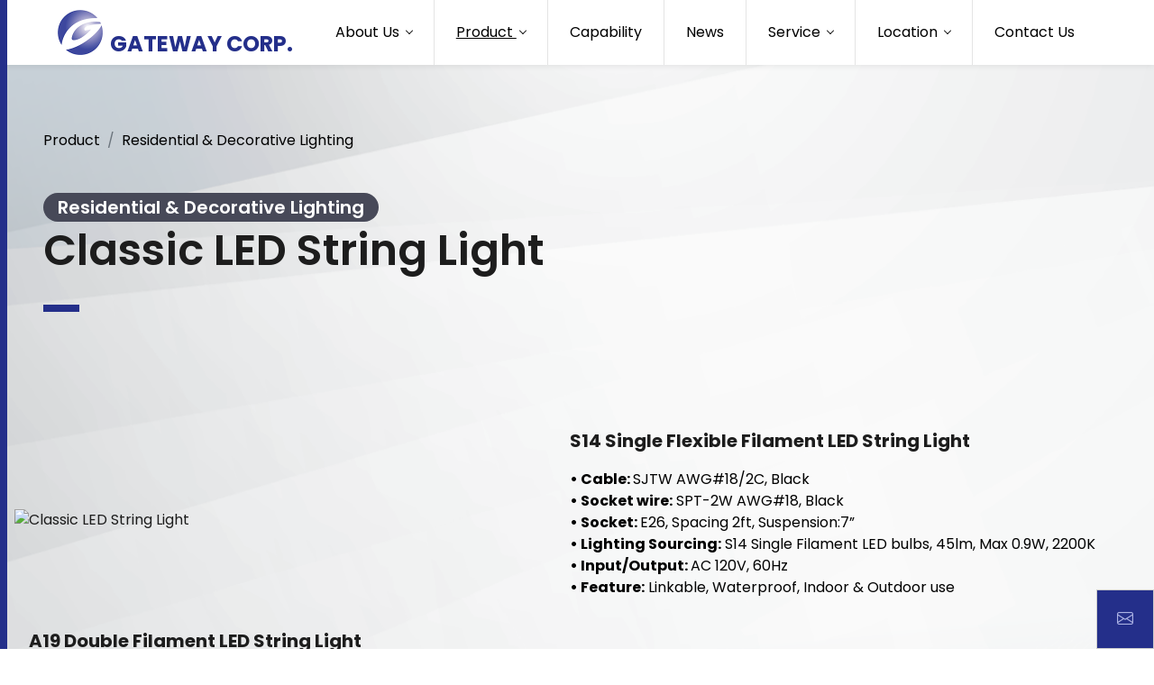

--- FILE ---
content_type: text/html; charset=utf-8
request_url: https://www.gatewaycorp.com/product-detail7_68_0.htm
body_size: 23465
content:


<!DOCTYPE html>
<html lang="en">
<head>

<title>Classic LED String Light ∣ GATEWAY CORP.</title>
<meta charset="utf-8">
<meta http-equiv="X-UA-Compatible" content="IE=edge,chrome=1" >
<meta name="viewport" content="width=device-width, initial-scale=1, height=device-height, maximum-scale=5, user-scalable=0">
<meta name="description" content="Brighten spaces with GATEWAY, your premier string lights company. Designed for quick installation, our products offer flexibility with linkable configurations and optional features. From indoor to outdoor, our quality fixtures suit residential and decorative needs." />
<meta name="keywords" content="LED lighting manufacturer,decorative lighting,residential lighting,outdoor lighting,solar lighting" />
<meta name="robots" content="all" />
<link rel="canonical" href="https://www.gatewaycorp.com/product-detail7_68_0.htm"/>

<meta itemprop="name" content="Classic LED String Light|GATEWAY CORP.">
<meta itemprop="image" content="https://www.gatewaycorp.com/Upload/202304/product_2023040716451809.png">
<meta property="og:site_name" content="Classic LED String Light|GATEWAY CORP." />
<meta property="og:url" content="https://www.gatewaycorp.com/product-detail7_68_0.htm" />
<meta property="og:type" content="article" />
<meta property="og:title" content="Classic LED String Light|GATEWAY CORP." />
<meta property="og:description" content="Brighten spaces with GATEWAY, your premier string lights company. Designed for quick installation, our products offer flexibility with linkable configurations and optional features. From indoor to out" />
<meta property="og:image" content="https://www.gatewaycorp.com/Upload/202304/product_2023040716451809.png" />
<link rel="image_src" type="image/jpeg" href="https://www.gatewaycorp.com/Upload/202304/product_2023040716451809.png" />
<link rel="shortcut icon" href="https://www.gatewaycorp.com/favicon.ico" type="image/x-icon" />

<script type="application/ld+json">
{"@context":"http:\/\/schema.org","@type":"BreadcrumbList","itemListElement":[{"@type":"ListItem","position":"1","name":"Home","item":"https:\/\/www.gatewaycorp.com\/"},{"@type":"ListItem","position":"2","name":"Product","item":"https:\/\/www.gatewaycorp.com\/product.htm"},{"@type":"ListItem","position":"3","name":"Residential &amp; Decorative Lighting","item":"https:\/\/www.gatewaycorp.com\/product7.htm"},{"@type":"ListItem","position":"4","name":"Classic LED String Light","item":"https:\/\/www.gatewaycorp.com\/product-detail7_68_0.htm"}]}</script>
<script type="application/ld+json">
{
  "@context": "https://schema.org",
  "@type": "Store",
  "name": "GATEWAY CORP.",
  "image": "https://www.gatewaycorp.com/images/all/logo.png",
  "url": "https://www.gatewaycorp.com/",
  "telephone": "+886-2-2299-5040",
  "address": {
	"@type": "PostalAddress",
	"streetAddress": "7F-6, No.1, Wu Chuan 1st Road, Hsin Chung Dist., New Taipei City, Taiwan",
	"addressLocality": "",
	"addressRegion": "",
	"postalCode": "",
	"addressCountry": "TW"
  }
}
</script>
<script src="https://www.gatewaycorp.com/js/jquery-3.5.1.min.js"></script>
<!-- 非同步讀取 -->
<script type="text/javascript" src="https://www.gatewaycorp.com/js/lozad.min.js"></script>
<script type="text/javascript">
	const observer = lozad(); // lazy loads elements with default selector as '.lozad'
	observer.observe();
</script>
<script type="text/javascript">
$(function () {
    $("img").addClass("lozad");
})
</script>
<link href="https://www.gatewaycorp.com/js/bootstrap/bootstrap.min.css" rel="stylesheet">
<link href="https://www.gatewaycorp.com/css/style.css?ver=1768870579" rel="stylesheet" charset="utf-8">

<link rel="preconnect" href="https://fonts.googleapis.com">
<link rel="preconnect" href="https://fonts.gstatic.com" crossorigin>
<link href="https://fonts.googleapis.com/css2?family=Poppins:wght@200;300;400;500;600;700&family=Roboto:wght@300;400;500&display=swap" rel="stylesheet">

<script type="text/javascript">//設定cookie path
//document.cookie += "; path=/"; 
document.cookie="PHPSESSID=0q293h2nte5ljsmrrfredop40f;path=/";
</script>

<script src='https://www.google.com/recaptcha/api.js?hl=en'></script>

<!-- Global site tag (gtag.js) - Google Analytics -->
<script async src="https://www.googletagmanager.com/gtag/js?id=G-4VKW230VRC"></script>
<script>
  window.dataLayer = window.dataLayer || [];
  function gtag(){dataLayer.push(arguments);}
  gtag('js', new Date());
 
  gtag('config', 'G-4VKW230VRC');
</script>
<script>
(function(w,d,s,l,i){
	w[l]=w[l]||[];
	w[l].push({'gtm.start':
	new Date().getTime(),event:'gtm.js'});
	var f=d.getElementsByTagName(s)[0],
	j=d.createElement(s),dl=l!='dataLayer'?'&l='+l:'';j.async=true;j.src=
	'https://www.googletagmanager.com/gtm.js?id='+i+dl;f.parentNode.insertBefore(j,f);
	})
(window,document,'script','dataLayer','GTM-P8G7JP2Q');
</script>
</head>

<body  onDragStart='return false' oncontextmenu='return false' onSelectStart='return false'>
<!-- Google Tag Manager (noscript) -->
<noscript><iframe src="https://www.googletagmanager.com/ns.html?id=GTM-P8G7JP2Q"
height="0" width="0" style="display:none;visibility:hidden"></iframe></noscript>
<!-- End Google Tag Manager (noscript) -->


<header class="navbar fixed-top navbar-expand-lg">
	<div class="container-fluid">
		<a class="navbar-brand" href="./" title="GATEWAY CORP."><img src="images/all/logo.png" alt="" class="img-fluid"><p class="txt">GATEWAY CORP.</p></a>
		<button class="navbar-toggler collapsed" type="button" data-toggle="collapse" data-target="#navbarSupportedContent" aria-controls="navbarSupportedContent" aria-expanded="false" aria-label="Toggle navigation">
			<span></span>
		</button>
		<nav class="collapse navbar-collapse" id="navbarSupportedContent">
			<ul class="navbar-nav ml-auto">
				<li class="nav-item dropdown ">
					<a class="nav-link dropdown-toggle" href="#" id="navbarDropdown" role="button" data-toggle="dropdown" aria-haspopup="true" aria-expanded="false" title="About Us">
						About Us					</a>
					<div class="dropdown-menu" aria-labelledby="navbarDropdown">
						<a class="dropdown-item" href="about-1.htm" title="Overview & History">Overview & History</a>
						<a class="dropdown-item" href="about-2.htm" title="Mission, Vision & Value">Mission, Vision & Value</a>
						<a class="dropdown-item" href="about-3.htm" title="Executives">Executives</a>
					</div>
				</li>
				<li class="nav-item dropdown active">
					<a class="nav-link dropdown-toggle" href="#" id="navbarDropdown" role="button" data-toggle="dropdown" aria-haspopup="true" aria-expanded="false" title="Product">
						Product					</a>
                    
                    					<div class="dropdown-menu" aria-labelledby="navbarDropdown">
                    						<a href="product1.htm" title="Molds" class="dropdown-item">
						Molds                        </a>
                    						<a href="product2.htm" title="Custom EVA Molded Foam" class="dropdown-item">
						Custom EVA Molded Foam                        </a>
                    						<a href="product3.htm" title="Ventilation &amp; Ducts Supply" class="dropdown-item">
						Ventilation &amp; Ducts Supply                        </a>
                    						<a href="product4.htm" title="Drinking Faucets &amp; Water Dispensers" class="dropdown-item">
						Drinking Faucets &amp; Water Dispensers                        </a>
                    						<a href="product5.htm" title="Health Care" class="dropdown-item">
						Health Care                        </a>
                    						<a href="product6.htm" title="Rough Plumbing" class="dropdown-item">
						Rough Plumbing                        </a>
                    						<a href="product7.htm" title="Residential &amp; Decorative Lighting" class="dropdown-item">
						Residential &amp; Decorative Lighting                        </a>
                    						<a href="product8.htm" title="Commercial Lighting" class="dropdown-item">
						Commercial Lighting                        </a>
                    					</div>
                                        
				</li>
				<li class="nav-item">
					<a class="nav-link" href="capability.htm" title="Capability">Capability</a>
				</li>
				<li class="nav-item">
					<a class="nav-link" href="news.htm" title="News">News</a>
				</li>
				<li class="nav-item dropdown ">
					<a class="nav-link dropdown-toggle" href="#" id="navbarDropdown" role="button" data-toggle="dropdown" aria-haspopup="true" aria-expanded="false" title="Service">
						Service					</a>
					<div class="dropdown-menu" aria-labelledby="navbarDropdown">
						<a class="dropdown-item" href="service.htm#service01" title="One Stop Service">One Stop Service</a>
						<a class="dropdown-item" href="service.htm#service02" title="Quality & Regulation Compliance">Quality & Regulation Compliance</a>
						<a class="dropdown-item" href="service.htm#service03" title="Warehouse for Consolidation Shipment">Warehouse for Consolidation Shipment</a>
						<a class="dropdown-item" href="service.htm#service04" title="Logistic Management">Logistic Management</a>
					</div>
				</li>
				<li class="nav-item dropdown ">
					<a class="nav-link dropdown-toggle" href="#" id="navbarDropdown" role="button" data-toggle="dropdown" aria-haspopup="true" aria-expanded="false" title="Location">
						Location					</a>
					<div class="dropdown-menu" aria-labelledby="navbarDropdown">
						<a class="dropdown-item" href="location.htm" title="Global Operation">Global Operation</a>
						<a class="dropdown-item" href="location.htm#factoryIntroduction" title="Factory Introduction" onclick="$('.navbar-collapse.show').removeClass('show');$('.navbar-toggler').addClass('collapsed');">Factory Introduction</a>
					</div>
				</li>
				<li class="nav-item">
					<a class="nav-link" href="contact.htm" title="Contact Us">Contact Us</a>
				</li>
			</ul>
		</nav>
	</div>
</header>

<main class="detailbg">
    <section class="wrapper wrapper--headerDetail">
        <div class="container">
            <div class="sortWrap">
                <div class="sortWrap__info">
                    <nav aria-label="breadcrumb">
                        <ol class="breadcrumb">
                            <li class="breadcrumb-item">
                            	<a href="javascript:;" title="Product">Product</a>
                            </li>
                            <li class="breadcrumb-item" aria-current="page">
                            	<a href="javascript:;" title="Residential &amp; Decorative Lighting">Residential &amp; Decorative Lighting</a>
                            </li>
                        </ol>
                    </nav>
                    
                    <h1 class="mjTitle">
                    	<span class="sort">Residential &amp; Decorative Lighting</span>
                        <br>Classic LED String Light                    </h1>
                    
                                        
					
                </div>
                
                                
            </div>
        </div>
    </section>

    <section class="wrapper">
        <div class="container">
            <section class="page-content">
            
				                <article class="tx01 img-left">
                    
                                        <figure>
                    	<img src="Upload/202304/product_2023040716451809.png" alt="Classic LED String Light" class="w-100">
                        
                                                
                    </figure>
                                        
                                        <div class="text">
                        <p><span style="font-size:20px;"><strong>S14 Single Flexible&nbsp;Filament LED String Light&nbsp;</strong></span></p>

<p><span style="color:#000000;"><strong>&bull; Cable: </strong>SJTW AWG#18/2C, Black<br />
<strong>&bull; Socket wire:</strong> SPT-2W AWG#18, Black<br />
<strong>&bull; Socket: </strong>E26, Spacing 2ft, Suspension:7&rdquo;<br />
<strong>&bull; Lighting Sourcing:</strong> S14 Single Filament LED bulbs, 45lm, Max 0.9W, 2200K<br />
<strong>&bull; Input/Output: </strong>AC 120V, 60Hz<br />
<strong>&bull; Feature:</strong> Linkable, Waterproof, Indoor &amp; Outdoor use</span></p>

<div class="table-container"><table style="border-collapse:collapse; width:535px" width="535">
	<colgroup>
		<col style="width:99pt" width="132" />
		<col style="width:302pt" width="403" />
	</colgroup>
</table></div>

<div class="table-container"><table style="border-collapse:collapse; width:336px" width="335">
	<colgroup>
		<col style="width:86pt" width="115" />
		<col style="width:31pt" width="41" />
		<col style="width:40pt" width="53" />
		<col style="width:46pt" width="61" />
		<col style="width:49pt" width="65" />
	</colgroup>
</table></div>

<div class="table-container"><table style="border-collapse:collapse;width:400px;" width="494">
	<colgroup>
		<col style="width:86pt" width="115" />
		<col style="width:31pt" width="41" />
		<col style="width:119pt" width="159" />
		<col style="width:40pt" width="53" />
		<col style="width:46pt" width="61" />
		<col style="width:49pt" width="65" />
	</colgroup>
</table></div>

<div class="table-container"><table style="border-collapse:collapse; width:680px" width="678">
	<colgroup>
		<col style="width:108pt" width="144" />
		<col style="width:64pt" width="85" />
		<col style="width:146pt" width="194" />
		<col span="3" style="width:64pt" width="85" />
	</colgroup>
</table></div>
                    </div>
                                        
                </article>
                                <article class="tx01 img-right">
                    
                                        <figure>
                    	<img src="Upload/202304/product_2023040716480310.png" alt="Classic LED String Light" class="w-100">
                        
                                                
                    </figure>
                                        
                                        <div class="text">
                        <p><span style="font-size:20px;"><strong>A19 Double&nbsp;Filament LED String Light</strong></span></p>

<p><strong>&bull; Cable: </strong>SJTW AWG#18/2C, Black<br />
<strong>&bull; Socket wire:</strong> SPT-2W AWG#18, Black<br />
<strong>&bull; Socket:</strong> E26, Spacing 2ft, Suspension<br />
<strong>&bull; Lighting Sourcing:</strong> A19 Double Filament LED bulbs, plastic, 60lm, Max 0.9W / Bulbs<br />
<strong>&bull; Input/Output:</strong> AC 120V, 60Hz<br />
<strong>&bull; Feature:</strong> Linkable, Waterproof, Indoor &amp; Outdoor use</p>

<p>&nbsp;</p>

<div class="table-container"><table style="border-collapse:collapse;width:400px;" width="494">
	<colgroup>
		<col style="width:86pt" width="115" />
		<col style="width:31pt" width="41" />
		<col style="width:119pt" width="159" />
		<col style="width:40pt" width="53" />
		<col style="width:46pt" width="61" />
		<col style="width:49pt" width="65" />
	</colgroup>
</table></div>
                    </div>
                                        
                </article>
                                            
                
            </section>
        </div>
    </section>
    
    <div class="btnWrap">
    	<a href="product7.htm" class="btnStyle btnStyle--sub" title="Back">Back</a>
    </div>
    
</main>
<footer>
	<div class="container">
		<div class="footerBlock">
			<div class="footerBlock__box footerBlock__box--left">
				<div class="footerBrand">
					<img src="images/all/logo.png" alt="" class="img-fluid"><p class="txt">GATEWAY CORP.</p>
				</div>
				<ul class="footerInfo">
					<li>
                    	<p class="footerInfo__link">
						<i class="bi bi-geo-alt"></i><span>7F-6, No.1, Wu Chuan 1st Road, Hsin Chung Dist., New Taipei City, Taiwan</span>
						</p>
					</li>
					<li><a href="tel:+886-2-2299-5040" class="footerInfo__link" title="TEL : +886-2-2299-5040">
						<i class="bi bi-telephone-fill"></i><span>TEL : +886-2-2299-5040</span>
						</a>
					</li>
					<li><a href="javascript:;" class="footerInfo__link" title="FAX : +886-2-2299-5020">
						<i class="bi bi-printer"></i><span>FAX : +886-2-2299-5020</span>
						</a>
					</li>
					<li><a href="mailto:gateway@gatewaycorp.com" class="footerInfo__link" title="gateway@gatewaycorp.com">
						<i class="bi bi-envelope"></i><span>E-MAIL : gateway@gatewaycorp.com</span>
						</a>
					</li>
				</ul>
				
			</div>
			<div class="footerBlock__box footerBlock__box--right">
				<ul class="footerMenu">
					<li><a class="nav-link" href="about-1.htm" title="About Us">About Us</a></li>
					<li><a class="nav-link" href="./" title="Product">Product</a></li>
					<li><a class="nav-link" href="capability.htm" title="Capability">Capability</a></li>
					<li><a class="nav-link" href="news.htm" title="News">News</a></li>
					<li><a class="nav-link" href="service.htm" title="Service">Service</a></li>
					<li><a class="nav-link" href="location.htm" title="Location">Location</a></li>
					<li><a class="nav-link" href="contact.htm" title="Contact Us">Contact Us</a></li>
				</ul>

				<div class="footerBottom">
					<ul class="mediaGroup">
                    							<li><a href="https://www.facebook.com/Gateway-Corp-440246833391645" title="facebook" target="_blank"><img src="images/all/fb.png" alt="facebook" class="img-fluid"></a></li>
                        						
						                        <li><a href="https://www.instagram.com/accounts/login/?next=/gatewaycorptw/" title="instagram" target="_blank"><img src="images/all/ig.png" alt="instagram" class="img-fluid"></a></li>
                                                
												<li><a href="https://www.linkedin.com/company/gatewaycorp/" title="linkedin" target="_blank"><img src="images/all/in.png" alt="linkedin" class="img-fluid"></a></li>
                        					</ul>
					<div class="copyright">© 2022 GATEWAY CORP. All Rights Reserved.</div>
				</div>
			</div>
		</div>
	</div>
</footer>
<ul class="callCenter">
	<li><div class="link" id="goTop">↑</div></li>
	<li><a href="contact.htm" class="link" title="Contact Us"><i class="bi bi-envelope"></i></a></li>
</ul>

<!-- 以下為IE/舊版edge瀏覽器使用時，導流至其他瀏覽器的視窗 -->
<div class="warning" style="opacity:0">
	<div class="off">關閉 <i class="bi bi-x"></i></div>
	<article>
		<div class="warning-item use-tool">
			<p>建議您使用以下瀏覽器觀看本網站，<br>以獲得最佳瀏覽效果。</p>
			<b class="use-tool-sm">要下載瀏覽器，請直接點擊以下:</b>
			<ul>
				<li>
					<a href="https://www.microsoft.com/zh-tw/edge" title="Microsoft Edge" target="_blank" rel="noopener noreferrer" class="clearfix">
						<figure>
							<img src="images/all/Microsoft_Edge.png" class="img-fluid" alt="Microsoft Edge">
						</figure>
						<span>Microsoft Edge</span>
					</a>
				</li>
				<li>
					<a href="https://www.google.com/intl/zh-TW/chrome/" title="Google Chrome" target="_blank" rel="noopener noreferrer" class="clearfix">
						<figure>
							<img src="images/all/Chrome.png" class="img-fluid" alt="Google Chrome">
						</figure>
						<span>Google Chrome</span>
					</a>
				</li>
				<li>
					<a href="https://www.mozilla.org/zh-TW/firefox/new/" title="Firefox" target="_blank" rel="noopener noreferrer" class="clearfix">
						<figure>
							<img src="images/all/firefox.png" class="img-fluid" alt="Google Chrome">
						</figure>
						<span>Firefox</span>
					</a>
				</li>
			</ul>	
		</div>	
	</article>
</div>
<script>
  $(document).ready(function(){
    $(".off").click(function(){
      $(".warning").css('display','none')
    });
  });
</script>

<!-- <div id="cursor"><span></span></div> -->
<!-- <script type="text/javascript">
  //滑鼠聚焦樣式
  const blobCursor = (() => {  
    const CURSOR = document.querySelector('#cursor');
    const LINKS = document.querySelectorAll('a,button');
    const setCursorPos = (e) => {
      const { pageX: posX, pageY: posY } = e;
      CURSOR.style.top = `${posY - (CURSOR.offsetHeight) }px`;
      CURSOR.style.left = `${posX - (CURSOR.offsetWidth) }px`;
    };
    document.addEventListener('mousemove', setCursorPos);

    const setCursorHover = () => CURSOR.classList.add("on");
    const removeCursorHover = () => CURSOR.classList.remove("on");
    LINKS.forEach(link => link.addEventListener('mouseover', setCursorHover));
    LINKS.forEach(link => link.addEventListener('mouseleave', removeCursorHover));
    
  })();  
</script> --><script src="https://www.gatewaycorp.com/js/bootstrap/bootstrap.min.js"></script>
<script src="https://www.gatewaycorp.com/js/script.js"></script>

<link href="https://www.gatewaycorp.com/css/bootstrap-icons.css" rel="stylesheet">
<!--slick.js-->
<link rel="stylesheet" href="https://www.gatewaycorp.com/js/slick/slick.css">
<link rel="stylesheet" href="https://www.gatewaycorp.com/js/slick/slick-theme.css">
<script src="https://www.gatewaycorp.com/js/slick/slick.min.js"></script>

<link rel="stylesheet" href="https://www.gatewaycorp.com/js/lightbox/lightbox.css">
<script src="https://www.gatewaycorp.com/js/lightbox/lightbox.min.js"></script>

<link href="https://www.gatewaycorp.com/js/wow/animate.css" rel="stylesheet">
<script src="https://www.gatewaycorp.com/js/wow/wow.min.js"></script>
<script>
if (!(/msie [6|7|8|9]/i.test(navigator.userAgent))){
new WOW().init();
};
</script>


<script type="text/javascript">

  //判斷瀏覽器是否為IE包含 Edge，並跳出提示窗
  function DetectIsIE() {
    var ua = window.navigator.userAgent;

    var msie = ua.indexOf('MSIE ');
    if (msie > 0) {
      // 回傳版本 <=10 的版本
      return parseInt(ua.substring(msie + 5, ua.indexOf('.', msie)), 10);
    }

    var trident = ua.indexOf('Trident/');
    if (trident > 0) {
      // 回傳版本 >=11 的版本
      var rv = ua.indexOf('rv:');
      return parseInt(ua.substring(rv + 3, ua.indexOf('.', rv)), 10);
    }

	//舊版Edge判斷(會有 Edge/ )
    var edge = ua.indexOf('Edge/');		
    if (edge > 0) {
      // 判斷Edge
      return parseInt(ua.substring(edge + 5, ua.indexOf('.', edge)), 10);
    }
	
	//新版Edge判斷(會有 Edg/ )
    var Edg = ua.indexOf('Edg/');		
    if (Edg > 0) {
      return false;
    }

    // other browser
    return false;
  }

  var q = DetectIsIE();

  if (q != false) {
    //是IE 包含 Edge
    $(function() {
      $('.warning').css('display', 'block')
      $('.warning').css('opacity', '1')
      $('.navbar-brand').addClass('IElogo')
    });
  } else {
    //不是IE
    $(function() {
      $('.warning').css('display', 'none')
    });
  }
</script>
<script>
$('.casePicture__picture').slick({
	slidesToShow: 1,
	slidesToScroll: 1,
	arrows: false,
	// autoplay: true,
	// autoplaySpeed: 2000,
	speed: 500,
	fade: true,
	cssEase: 'linear',
	asNavFor: '.casePicture__gather'

});
$('.casePicture__gather').slick({
	slidesToShow: 5,
	slidesToScroll: 1,
	asNavFor: '.casePicture__picture',
	dots: false,
	arrows: false,
	focusOnSelect: true,
	infinite: true,
	responsive: [{
		breakpoint: 768,
		settings: {
			slidesToShow: 3,
			slidesToScroll: 1
		}
	}]
});
</script> 
<script>
$(function () {
	if ($('.casePicture__gather .pictureBox').length == 1) {
		$('.casePicture__gather').hide();
	}
})
</script>
</body>
</html>

--- FILE ---
content_type: text/css
request_url: https://www.gatewaycorp.com/css/style.css?ver=1768870579
body_size: 48264
content:
@charset "utf-8";

/* CSS Document */
body{position:relative;font-family:'Poppins',sans-serif;font-size: 16px;line-height:1.5;color:#1d1d1d;padding-top: 80px;font-weight: 400;}
a{color:#000;text-decoration:none;}
a:hover{color:#777;}
*{ backface-visibility: hidden; -wetkit-backface-visibility: hidden;}
a,*::before,*::after{-o-transition:all .3s linear;-webkit-transition:all .3s linear;-moz-transition:all .3s linear;transition:all .3s linear}

/*---------------------- 基礎設定 ----------------------*/
/*反白設定
::selection { background: #666; color: #FFF; }
::-moz-selection { background: #666; color: #FFF; }
*/
.alert_line{border-color: #d40023;}
.red{color: #d40023;}
.posDot{position: relative;}
.posDot__dot{position: absolute;top: -120px;}
figure {margin-bottom: calc(var(--bs-gutter-x));}
/* 右下快捷 */
.callCenter{z-index: 9;list-style-type: none;margin: 0;padding: 0;position:fixed;bottom: 0;right: 0;width: 4rem;border:solid 1px #ccc;}
.callCenter li{}
.callCenter .link{display: block;height: 4rem;line-height: 4rem;text-align:center;color: #acb3e4;background: #242f8a;/* background: #e77a1a; */font-size: 18px;}
#goTop{display:none;cursor:pointer;border-bottom:solid 1px #ccc;color: #ccc;background: #343a40;}
.callCenter .link:hover,#goTop:hover{background: #242f8a;color:#FFF}

/* 滑鼠游標 */
/* #cursor{display: none;} */

/*按鈕*/
.btnWrap { margin:2rem 0; text-align:center; }
.btnStyle{position: relative;z-index:1;display: inline-block;min-width: 150px;padding: .75rem 2rem;background: #242f8a;color: #fff;text-align: center;border:none;border-radius: 0;overflow: hidden;}
.btnStyle::after{content:'';z-index:-1;position:absolute;bottom:0;right:0;width:0;height:100%;background: #acb3e4;background: #e77a1a;-webkit-transition:all 1s cubic-bezier(0.165,0.84,0.44,1);-moz-transition:all 1s cubic-bezier(0.165,0.84,0.44,1);-o-transition:all 1s cubic-bezier(0.165,0.84,0.44,1);-ms-transition:all 1s cubic-bezier(0.165,0.84,0.44,1);transition:all 1s cubic-bezier(0.165,0.84,0.44,1);}
.btnStyle:hover{color:#fff}
.btnStyle:hover::after{left:0;width:100%}
.btnStyle--sub{background: #fff;color: #121212;border:solid 1px #121212}
.btnStyle--sub::after{background: #242f8a;color:#fff;}
.btnStyle--sub:hover{border-color:#242f8a}
.btnStyle--sub2{min-width: inherit;background: #e77a1a;padding: .25rem 1.5rem;border-radius: 3em;color: #fff;text-transform: uppercase;font-size: .9rem;}
.btnStyle--sub2::after{background:#c45d01}
@media screen and (max-width: 640px) {
#goTop{width:100%;left:0;right:0;bottom:0;border:0;border-top:1px solid #eee}
}

/*RWD編輯器表格(X捲軸)*/
.table-container{/* display:inline-block; *//* vertical-align: top; */}
.table-container td,.table-container th{min-width:100px;padding:.5rem;border:1px solid #ccc;white-space:inherit}
.table-container th{background: #e8eaf0;}
.table-container p{margin-bottom:0}
.table-container p+p{margin-top:.5rem}
@media screen and (max-width: 768px) {
.table-container{width:100%;overflow-y:auto;_overflow:auto;margin:0 0 1em}
}
/*IE瀏覽器*/
.warning{width:100%;color:#fff;text-align: center;max-width: 1500px;padding: 60px 50px 50px;position:fixed;left:50%;transform: translate(-50%, -50%);top: 50%;background-color: #283d86;box-shadow:0 0 15px rgba(51,51,51,.5);border-radius:3px;z-index:9999999999;-o-transition:all .3s linear;-webkit-transition:all .3s linear;-moz-transition:all .3s linear;transition:all .3s linear;}
.off{cursor: pointer;position:absolute;right: 10px;top: 10px;border: 1px solid #eee;padding: 3px 5px 3px 10px;}
.off:hover{background-color:#fff;color:#1d1d1d;}

.warning-item p{font-size: 25px;font-weight: 600;margin-bottom: 30px;}
.use-tool ul{padding-left:0;list-style:none}
.use-tool ul li{display:inline-block;margin: 0 5px;}
.use-tool ul a{display:block;background: #fff;padding: 7px 10px;border-radius: 60px;}
.use-tool-sm{margin-bottom: 10px;display: block;text-align: center;}
.use-tool figure{width: 30px;float:left;margin-right: 5px;margin-bottom: 0;}
.use-tool span{float:right;margin-top: 2px;font-weight: 600;}
/*---------------------- 頁面開始 ----------------------*/

/*全頁佈局*/
.wrapper {position:relative;padding: 2rem 0 2rem;}
.wrapper--header{padding: 0;}
/* .wrapper--headerDetail{background: url(../images/all/bg.png)center/cover;} */
.detailbg{background: url(../images/about/bg-top.png)no-repeat center top/cover;padding-bottom: 2rem;}
.container-fluid{padding-left: 4rem;padding-right: 4rem;}
.container{max-width:1300px}
.main{}
/* 標題 */
.mjTitle{margin-bottom: 2rem;font-weight: 600;font-size: 3rem;}
.mjTitle::after{content:'';display:block;width:2.5rem;height:.5rem;margin: 2rem 0;background:#242f8a;/* background: #e77a1a; */}
.mjTitle .sort{display:inline-block;font-size:1.25rem;background: #474958;color: #fff;padding: .25rem 1rem;border-radius: 3em;}
.text-center.mjTitle::after{margin-left:auto;margin-right:auto}
.subTitle{
    font-size: 1.75rem;
	position: relative;
	margin-top: 2rem;
    margin-bottom: 1rem;
    padding-left: 1.5rem;
}
.subTitle::before,.subTitle::after{content:'';width: .5rem;height: .75em;position:absolute;left:0;top: 50%;transform: translate(0,-25%);}
.subTitle::before{background: #232c6f;transform: translate(0,-75%);}
.subTitle::after{background: #e77a1a;}
.detailHeader{display: flex;justify-content: space-between;align-items: center;width:100%;padding-bottom: 1rem;margin-bottom: 1rem;border-bottom: solid 1px #242f8a;}
.detailHeader .tt{width: calc(100% - 130px);margin-bottom: 0;color:#242f8a;font-weight: 600;font-size: 1.5rem;}
.detailHeader time{width: 130px;padding-left: 1rem;font-weight: 300;color:#242f8a;font-size:1.25rem;border-left: solid 1px #242f8a;}


/* banner */
.banner{position: relative;overflow: hidden;}
.banner .slick-dotted.slick-slider{margin-bottom:0}
.banner .slick-dots{/* position: static; */bottom: 0;padding: .5rem 4rem .5rem 0;}
.banner__item{position: relative;}
.banner__item img{width: 100%;}
.bnInnerInfo{position: absolute;z-index: 1;width: 100%;bottom: 10%;left: 0;/* right: 0; */max-width: 900px;/* margin: auto; */padding: 0 4rem;/* transform: translateY(-50%); */}
.bnInnerInfo .mj{display: inline-block;font-weight: 700;transition: all .5s ease-in-out;transition-delay: 250ms;opacity:0;filter: blur(.5em);transform: translateX(50%);}
.bnInnerInfo .mj .sm{font-size: 2rem;position: relative;display: inline-block;margin-bottom: 0;padding: 2px 1rem 2px;color: #fff;background: #9ea5dd;background: #acb3e4;border-radius: 3rem;}
.bnInnerInfo .mj .big{position:relative;display:inline-block;font-size: clamp(1rem,6vw,4rem);color: #fff;text-shadow: 0 .25rem .5rem rgba(0,0,0,.75);}
.bnInnerInfo .sub{font-size: 1.25rem;font-weight: 700;transition: all .5s ease-in-out;transition-delay: 300ms;opacity:0;transform:translateY(100%);}
.banner__item.slick-active .bnInnerInfo .mj{opacity:1;filter: blur(0);transform: translateX(0);}
.banner__item.slick-active .bnInnerInfo .sub{opacity:1;transform:translateY(0)}
.bnInnerInfo--right{left:inherit;right:0;text-align:right}

/*banner-animation*/
.bnAni__zone{pointer-events: none;position:absolute;top:0;left:0;width:100%;height:100%}
.square{
      position:
      absolute;
      width:10px;
      height:10px;
      background: #242f8a;
      display:
      block;
      -webkit-clip-path: polygon(
      0% 100%,
      50%  0%,
      100% 100%,
      100% 100%,
      100% 100%,
      100% 100%,
      100% 100%,
      100% 100%
    );
}
.square01{top:10%;left:10%;animation: loadingG 55s cubic-bezier(0.17, 0.37, 0.43, 0.67) infinite;background: #c7cae0;width: 32px;height: 32px;}
.square02{top:40%;left:30%;width: 1rem;height: 1rem;animation: loadingGleft 35s cubic-bezier(0.4, 0, 1, 1) infinite;background: #f9e4d2;}
.square03{top:60%;left:50%;animation: loadingGleft 65s cubic-bezier(0.4, 0, 1, 1) infinite;}
.square04{bottom:20%;left:10%;width:20px;height:.5rem;animation: loadingG 45s cubic-bezier(0.17, 0.37, 0.43, 0.67) infinite;}
.square05{bottom:25%;right:5%;width:1rem;height:1rem;animation: loadingGleft 85s cubic-bezier(0.4, 0, 1, 1) infinite;background: #ffdbbc;}
.square06{bottom:45%;right:8%;width: .5rem;height: .5rem;animation: loadingGleft 45s cubic-bezier(0.4, 0, 1, 1) infinite;background: #ffdbbc;}
.square07{bottom: 17%;right:12%;width: .5rem;height: .5rem;animation: loadingG 65s cubic-bezier(0.4, 0, 1, 1) infinite;background: #7bb1f3;}
.rectangle{position:absolute;width: 30px;height: .5rem;background: #c9efff;background: #f9e4d2;}
.rectangle01{top: 69%;left: 37%;animation: loadingJ 60s ease-in-out infinite;animation: loadingleft 60s ease-out infinite;}
.rectangle02{top: 50%;left: 50%;width:40px;height:.5rem;animation: loadingleft 80s cubic-bezier(0.17, 0.37, 0.43, 0.67) infinite;}
.rectangle03{bottom:10%;left:20%;width:50px;height: .5rem;animation: loadingJ 40s cubic-bezier(0.17, 0.37, 0.43, 0.67) infinite;background: #f9e4d2;}
.rectangle04{top:20%;right:10%;width: 60px;height: .5rem;animation: loadingleft 75s cubic-bezier(0.17, 0.37, 0.43, 0.67) infinite;}
.rectangle05{bottom:5%;right: 10%;width: 65px;height: .5rem;animation: loadingJ 60s ease-out infinite;}
.rectangle06{bottom:5%;left: 15%;width: 25px;height: .5rem;animation: loadingleft 60s ease-out infinite;}
.rectangle07{top: 25%;left: 5%;animation: loadingJ 60s ease-out infinite;}
@keyframes loadingGleft {
  0% {
    transform: translate(0, 0) ;
	  -webkit-clip-path:polygon(
		    0% 100%,
		    50%  0%,
		    100% 100%,
		    100% 100%,
		    100% 100%,
		    100% 100%,
		    100% 100%,
		    100% 100%
);
  }
  50% {
    transform: translate(-370px, 10%) ;
	opacity:0;
	  -webkit-clip-path:polygon(
		    19.14% 100%,
		    0% 38.31%,
		    50% 0%,
		    100% 38.31%,
		    80.86% 100%,
		    80.86% 100%,
		    80.86% 100%,
		    80.86% 100%
		    );
  }
  100% {
    transform: translate(0, 5%) ;
	  -webkit-clip-path:polygon(
		    0% 100%,
		    50%  0%,
		    100% 100%,
		    100% 100%,
		    100% 100%,
		    100% 100%,
		    100% 100%,
		    100% 100%
);
  }
}
@keyframes loadingG {
  0% {
    transform: translate(0, 0);
	-webkit-clip-path:polygon(
		    0% 100%,
		    50%  0%,
		    100% 100%,
		    100% 100%,
		    100% 100%,
		    100% 100%,
		    100% 100%,
		    100% 100%
);
  }
  50% {
    transform: translate(370px, -10%);
	-webkit-clip-path:polygon(
		    19.14% 100%,
		    0% 38.31%,
		    50% 0%,
		    100% 38.31%,
		    80.86% 100%,
		    80.86% 100%,
		    80.86% 100%,
		    80.86% 100%
		    );
  }
  100% {
    transform: translate(0, -5%);
	-webkit-clip-path:polygon(
		    0% 100%,
		    50%  0%,
		    100% 100%,
		    100% 100%,
		    100% 100%,
		    100% 100%,
		    100% 100%,
		    100% 100%
		    );
  }
}
@keyframes loadingleft {
  0%,100% {transform: translate(0, 0);}
  50% {transform: translate(-280px, 5%);background-color: #e28838;}

}
@keyframes loadingJ {
  0%,100% {transform: translate(0, 0);}
  50% {transform: translate(280px, -5%);background-color:#1face6;}
}
.pgBanner{position:relative;padding: 5rem 0 10rem;clip-path: polygon(0 0, 100% 0, 100% 80%, 70% 100%, 0 80%);background-size: cover;background-position: center;/* text-align: center; */text-shadow: 0 0.25em 1em rgb(0 0 0 / 50%);}
.pgBanner::before{content:'';position:absolute;left:0;bottom:0;width:100%;height: 50%;background: #242f8a;opacity:.5;clip-path: polygon(40% 50%, 75% 70%, 100% 0%, 100% 100%, 0 100%, 0 70%);}
.pgBanner .breadcrumb, .pgBanner .breadcrumb a,.pgBanner .breadcrumb-item+.breadcrumb-item::before{color:#fff}
.pgBannerTitle,.pgBannerSubTitle{color:#fff}
.pgBannerTitle{margin-bottom: 0;font-size: clamp(3rem,6vw,4rem);font-weight: 700;}
.pgBannerSubTitle{margin-bottom: 0;font-size: clamp(1.5rem,6vw,2.5rem);}
.pgBannerSubTitle::after{content:'';display: block;width:3rem;height:.5rem;width: 2.5rem;height: 0.5rem;margin: 2rem 0;background: #242f8a;}

/* 麵包屑 */
.breadcrumb{padding-left: 0;padding-right: 0;background: transparent;}
.breadcrumb--right{justify-content: flex-end;}

/*footer*/
footer{position:relative;background: #232c6f;padding: 3rem 0 2rem;font-size: .95rem;overflow:hidden;font-weight: 300;overflow: hidden;}
footer ul{list-style-type:none;margin:0;padding:0}
footer,footer a{color: #d4d9ea;}
footer a:hover{color: #d4d9ea;}
.footerBlock__box--right{display:flex;flex-wrap:wrap;flex-direction:column;width: 100%;padding-top: .5rem;}
.footerBrand{display: flex;align-items: flex-end;margin-bottom:1rem;margin-right: 1rem;padding:0;font-size:1.75rem;font-weight:300;text-transform:uppercase;}
.footerBrand img{max-width:70px}
.footerBrand .txt{font-size: 1.75rem;font-weight: 700;margin-left: 1rem;margin-bottom: 0;line-height: 1;}
.footerBrand path{fill:#fff}
.footerInfo{margin-bottom:1rem;padding: 0 0 0 1.25rem;}
.footerInfo li{margin-bottom:.5rem}
.footerInfo__link{display:flex;}
.footerInfo__link i{width: 1.5rem;height: 1.5rem;line-height: 1.5rem;background: #d4d9ea;display: inline-block;text-align:center;color: #232c6f;border-radius:100%;font-size: .9rem;}
.footerInfo__link span{width:calc(100% - 1.5rem);padding-left:1rem}

.footerShare{display:inline-block}
.footerShare li{display:inline-block;font-size:1.25rem}
.footerShare li+li{margin-left:1rem}
.footerShare__link{color: #82a4cf;}
.footerShare__link:hover{color: #bcd9fd;}
.footerMenu{display:flex;flex-wrap:wrap;margin: .5rem 0 1rem;}
.footerMenu::after{content:'';display:block;width: 100%;height:1px;background: #d4d9ea;margin:1rem auto 0}
.footerMenu li{display:inline-block}
.footerMenu .nav-link{margin-bottom: 0;padding: .25rem;}
.footerMenu .subLink{display:block;margin-left: 1rem;padding: .25rem 1rem;border-left: solid 1px #acb3e4;}
.footerBottom{margin-top: auto;}
.mediaGroup{list-style-type: none;margin: 0 0 0 auto;padding: 0 .5rem;display: flex;justify-content: flex-end;}
.mediaGroup a{display: block;padding: 1rem .5rem;font-size: 1.5rem;}
.mediaGroup a:hover{opacity:.5}
.mediaGroup .bi-facebook{color: #365899;}
.mediaGroup .bi-instagram{background: linear-gradient(227deg, #B900B4 0%, #F50000 100%);-webkit-background-clip: text;color: transparent;-webkit-box-decoration-break: clone;}
.mediaGroup .bi-linkedin{color: #0073b1;}
.copyright{display:inline-block;margin-right:1rem;font-size: .9rem;}

/* 選單 */
.navbar-toggler{position: relative;z-index: 9999999;display:inline-block;padding:2rem 1rem;border:none;vertical-align:top;background:transparent;outline:none;}
.navbar-toggler span{display:block;position:relative;width:2.5rem;height:.5rem}
.navbar-toggler span:before,.navbar-toggler span:after{content:'';position:absolute;left:0;height:1px;width:100%;background: #242f8a;transition:all .3s cubic-bezier(0.165,0.84,0.44,1)}
.navbar-toggler span:before{top:0}
.navbar-toggler span:after{bottom:0}
.navbar-toggler:not(.collapsed) span:before, .navbar-toggler:not(.collapsed) span:after{/* background:#fff; */}
.navbar-toggler:not(.collapsed) span:before{transform:rotate(45deg);top: 50%;}
.navbar-toggler:not(.collapsed) span:after{transform:rotate(-45deg);bottom: 50%;}
.navbar{padding: 0;background:#fff;box-shadow: 0 0 .5rem rgba(0,0,0,.1);}
.navbar::after{content:'';display:block;position:fixed;left:0;top:0;bottom:0;width:.5rem;background: #242f8a;}
.navbar-brand{display: flex;align-items: flex-end;}
.navbar-brand img{max-width: 50px;}
.navbar-brand .txt{margin-left: .5rem;margin-bottom: 0;color: #242f8a;font-size: 1.5rem;font-weight: 700;text-transform: uppercase;line-height: 1;}
.navbar-expand-lg .navbar-nav .nav-link{padding: 1.5rem;font-size: 1rem;font-weight: 400;}
.nav-item .nav-link{}
.nav-item.active .nav-link{text-decoration: underline;}
.nav-item+.nav-item{border-left: solid 1px #E4E4E4;}
.dropdown-item{padding: 0.75rem 1rem;}
.dropdown-item:hover{background:inherit}
.dropdown-toggle::after{content:'';display:inline-block;width:6px;height:6px;border:solid 1px #000;border-left:none;border-top:none;margin-left:.255em;vertical-align:.255em;-ms-transform:rotate(45deg);-webkit-transform:rotate(45deg);transform:rotate(45deg)}

/* 首頁 */
.ixBlock{padding-top: 2rem;padding-bottom: 2rem;}
.ixBlock--product{}
/* .videoBox{position: relative;}
.videoBox:after {
    position: absolute;
    content: "";
    z-index: -1;
    background-image: url(../images/all/dotted.png);
    background-size: 85%;
    bottom: -2rem;
    right: -2rem;
    width: 20%;
    height: 80%;
} */
.ixBlock--news{background: url(../images/all/bg.png)center/cover;}
.innerBox{display:flex;flex-wrap: wrap;}
.innerBox__left{width: 25%;}
.innerBox__left .txt{margin-bottom: 2rem;font-size:1.25rem}
.innerBox__right{width: 75%;border-left: solid 1px #e4e4e4;padding-left: 2rem;}

.ixBlock--3 .mediaGroup{justify-content: flex-start;padding: 0;}
.ixBlock--3 .mediaGroup a{color: #242f8a;font-size: 2rem;}

/* 產品大類 */
.sortWrap{display:flex;align-items:flex-start;flex-wrap:wrap;flex-direction:row-reverse;background: #f5f5f5;}
.sortWrap--noBg{background:transparent}
.sortWrap--noBg .sortWrap__info{padding-bottom:0}
.sortWrap__pic{width:50%;position:sticky;top:5rem}
.sortWrap__info{width:50%;padding: 2rem;}
.sortWrap__info:only-child{width:100%}
.sortWrap__info__briefly{margin-bottom: 1rem;font-size:1.75rem;color: #242f8a;}
.slick--proSort.slick-dotted.slick-slider{margin-bottom:0;padding: 0 2rem;}
.slick--proSort .slick-dots{position:relative;bottom:0;margin-top:1rem}
.slick--proSort .slick-list{border:solid 1px #ccc;background:#f5f5f5}
.slick--proSort .slick-track{display:flex}
.slick--proSort .slick-prev,.slick--proSort .slick-next{width:auto;height:auto}
.slick--proSort .slick-prev{left:0;}
.slick--proSort .slick-next{right:0;}
.slick--proSort .slick-prev:before,.slick--proSort .slick-next:before{content:'';opacity:1;display:block;color:#333;width:2rem;height:2rem;transform:translateY(-50%)}
.slick--proSort .slick-prev:before{width:0;height:0;border-style:solid;border-width:15px 20px 15px 0;border-color:transparent #232c6f transparent transparent}
.slick--proSort .slick-next:before{width:0;height:0;border-style:solid;border-width:15px 0 15px 20px;border-color:transparent transparent transparent #232c6f}
.slick--proSort .slick-prev:hover:before{border-color:transparent #e77a1a transparent transparent}
.slick--proSort .slick-next:hover:before{border-color:transparent transparent transparent #e77a1a}
.slick--proSort .proSortBox{height:auto;border-left:solid 1px #ccc;border-right:solid 1px #ccc;margin-left:-1px;background:#fff}
.proSortBox{padding:1rem}
.proSortBox__body{display:block;height:100%}
.proSortBox__body .infoBox{height:100%;padding:.5rem}
.proSortBox__body .infoBox__mj{font-size:18px;text-align: center;}
.proSortBox__body .infoBox:only-child{display:flex;align-items:center;background:#f5f5f5}


/* 頁碼 */
.pagination { display: flex; flex-wrap: wrap; -webkit-box-pack: center; justify-content: center; margin: 2rem 0px; }
.pagination__list { display: flex; flex-wrap: wrap; -webkit-box-pack: center; justify-content: center; list-style: none; padding: 0px; margin: 0px; order: 2;}
.pagination__list li { padding: 0px 0.25rem; }
.pagination__list span[aria-current="page"] {background: #cad8e8;background: #e9ecf0;color: #173459;}
.pagination__control.prev { order: 1; }
.pagination__control.next { order: 3; }
.pagination a, .pagination__list span { display: inline-block; min-width: 40px; height: 40px; padding: 0px 0.75rem; text-align: center; text-transform: uppercase; word-spacing: 0.5rem; border-radius: 3rem; color: #2a3b4a; font-size: 0.9rem; line-height: 40px; }

/* 產品底層 */
.wrapper--headerDetail .sortWrap{
    background: transparent;
}
.casePicture {overflow: hidden;margin: 0;overflow: hidden;}
.casePicture__gather {margin: .5rem -.5rem 0;}
.casePicture__gather .swiper-slide { padding: 0.5rem 0.5rem 0px; }
.casePicture__gather .pictureBox {padding: .5rem;opacity:.5}
.casePicture__gather .pictureBox.slick-current{opacity:1}
.pictureBox img { max-width: 100%; width: 100%;}
.pictureBox__bg{display: block;}
.pictureBox__bg img{opacity:0;}
.editBox h1,.editBox h2,.editBox h3,.editBox h4,.editBox h5{color:#1f91d0;color: #242f8a;}

/* 圖文 */
.pageContent{}
.pageContent table { max-width:100%;width: 100%;}
.tx01 {/* clear: both; *//* overflow:hidden; */margin-bottom: 1rem;}
.img-left,.img-right{display: flex;align-items: center;gap: 1rem;}
.img-left figure,.img-right figure{width: calc(50% - .5rem);}
.img-right{flex-direction: row-reverse}
.img-right.tx01 figure +  .text{/* width:50%; */}
.img-left.tx01 figure + .text,.img-right.tx01 figure + .text{width: calc(50% - .5rem);}
.img_center{width: 33.3%; }
.img-left img, .img-right img { max-width:100%; }
.img_center img {  float: left;  padding: 1em;  width: 100%;   text-align: center;}
.img-left figure:only-child,.img-right figure:only-child{float:none;padding: 0;margin: auto;max-width: inherit;text-align: center;width: auto;}
.tx01 a{color: #242f8a;text-decoration: underline;}
.tx01 a:hover{opacity:.8}
.tx01 figcaption{position:relative;padding: 1rem 0;font-size: 1rem;}
/* .tx01 figcaption::before{content:'';position:absolute;top: .5rem;bottom: .5rem;left:0;width: .5rem;background: #333;} */
.tx01 img{max-width:100%;max-height:100%;height:auto!important}

/* 單元共用 - about */
.p1{font-size: 18px;}
.wrapper--about{min-height: 100vh;padding: 2rem 0 4rem;background: url('../images/about/bg.png')no-repeat center bottom;background-size:100% auto;}
.wrapper--about::before{content:'';position:absolute;left:0;right:0;top:0;height:300px;background: linear-gradient(to bottom, #ffffff 0%,rgba(255,255,255,0) 100%);}
.wrapper--about .innerZone{position: relative;z-index: 1;display: flex;align-items: flex-start;padding: 2rem 0;flex-wrap: wrap;}
.wrapper--about .innerZone::after{content:'';position:absolute;z-index: -1;left:25%;right:0;top:0;bottom:0;background: rgba(255, 255, 255, 0.85);border-radius: 0 2rem 0 2rem;-webkit-backdrop-filter: blur(3px);backdrop-filter: blur(3px);box-shadow: 0 1.25rem 2rem rgba(0, 0, 0, 0.2);}
.wrapper--about .innerZone__box{width: 50%;/* padding: 1rem; */}
.wrapper--about .innerZone__box--pic{position: sticky;top: 100px;}
.wrapper--about .innerZone__box--info{padding: 1rem 2rem;}
.wrapper--about .innerZone__box__slogan{position:absolute;z-index: 1;right: 50%;bottom: 0;color: #232c6f;font-size: clamp(2rem,10vw,3rem);font-weight: 700;-webkit-text-stroke: 1px #e77a1a;color: transparent;text-align: right;max-width: 700px;text-shadow: -0.25rem -0.25rem 0 #232c6f;}
.wrapper--about:nth-of-type(odd) .innerZone{flex-direction: row-reverse;}
.wrapper--about:nth-of-type(odd) .innerZone::after{left:0;right:25%;border-radius: 2rem 0 2rem 0;}
.wrapper--about:nth-of-type(odd) .photoFrame--type1::after{left:inherit;right:0;border-radius: 4rem 0 4rem 0;}
.wrapper--about1{background: url('../images/about/bg-top.png')no-repeat center top;}
.wrapper--about1{padding-bottom: 10rem;}
.p1--p1_1 .wrapper--about .innerZone{align-items: flex-start;}
.photoFrame{position: relative;z-index: 1;padding: 2rem;}
.photoFrame::before,.photoFrame::after{content:'';position:absolute;z-index: -1;}
.photoFrame figure{margin-bottom: 0;}
.photoFrame .mjPic{display: inline-block;border-radius: 0 3rem 0 3rem;overflow: hidden;box-shadow: 0 .5rem 1rem rgb(0 0 0 / 20%);}
.photoFrame--type1{}
.photoFrame--type1::after{left: 0;bottom: 0;width: 50%;height: 50%;background: #dee2ff;background: #acb3e4;background: #e77a1a;border-radius: 0 4rem 0 4rem;}
.photoFrame--type1 .mjPic{}

.wrapper--aboutSlogan{position: relative;z-index: 1;padding: 0 0 4rem;background: #171f5a;color:#fff;text-align:center;/*  */font-size: 1.25rem;}
.wrapper--aboutSlogan::before{content:'';position:absolute;z-index: -1;left:0;right:0;bottom:100%;margin-bottom: -2px;height: 8rem;background: #171f5a;clip-path: polygon(30% 10%, 77% 41%, 100% 0, 100% 100%, 0 100%, 0 51%);}
.wrapper--aboutSlogan::after{content:'';position:absolute;z-index: -2;left:0;right:0;bottom:100%;margin-bottom: -1px;height: 13rem;background: rgba(255, 255, 255, 0.3);clip-path: polygon(31% 24%, 77% 41%, 100% 0, 100% 100%, 0 100%, 0 51%);clip-path: polygon(67% 35%, 100% 17%, 100% 100%, 0 100%, 0 0);clip-path: polygon(28% 38%, 99% 0, 100% 100%, 0 100%, 0 18%);clip-path: polygon(73% 45%, 100% 25%, 100% 100%, 0 100%, 0 0);}
.wrapper--aboutSlogan .slogan{font-size: clamp(3rem,6vw,5rem);font-weight: 700;text-shadow: 0 0.25em 1em rgba(0, 0, 0, 0.5);-webkit-text-stroke: 0.75px #fff;color: rgba(255,255,255,0);transition:all 3s ease;transition-delay: 500ms;}
.animated.wrapper--aboutSlogan .slogan{color: rgba(255,255,255,1);}

.innerZone2{padding: 1rem;border-radius: 2rem 0 2rem 0;background-color: rgba(255,255,255,.85);-webkit-backdrop-filter: blur(3px);backdrop-filter: blur(3px);box-shadow: 0 1.25rem 2rem rgba(0, 0, 0, 0.2);}
.featuresLis{list-style-type: none;margin: 0;padding: 0;display: flex;justify-content: center;flex-wrap:wrap}
.featuresLis li{width: calc(100% / 3);padding: 1rem;}
.featuresLis .tt{font-size: 1.25rem;font-weight: 600;}

/* 歷史沿革 */
.wrapper--milestone{padding-bottom:4rem}
.timeline{line-height:1.4em;list-style:none;margin:0;padding:0;width:100%;display: flex;flex-wrap: wrap;align-items: self-start;}
.timeline__item{padding-left:40px;position:relative}
.timeline__item:last-child{padding-bottom:0}
.timelineInfo{font-size: 2rem;font-weight:700;letter-spacing:3px;margin:0 0 .5em;text-transform:uppercase;white-space:nowrap}
.timelineMarker{position:absolute;top:0;bottom:0;left:0;width:15px}
.timelineMarker:before{background: #242f89;border:3px solid transparent;border-radius:100%;content:"";display:block;height:15px;position:absolute;top:4px;left:0;width:15px;transition:background .3s ease-in-out,border .3s ease-in-out}
.timelineMarker:after{content:"";width:3px;background:#ccd5db;display:block;position:absolute;top:24px;bottom:0;left:6px}
.timeline__item:last-child .timelineMarker:after{content:none}
.timelineContent{padding-bottom:40px}
/* .timelineContent p:last-child{margin-bottom:0} */
.period{padding:0}
.period .timelineInfo{display:none}
.period .timelineMarker:before{background:transparent;content:"";width:15px;height:auto;border:none;border-radius:0;top:0;bottom:30px;position:absolute;border-top:3px solid #ccd5db;border-bottom:3px solid #ccd5db}
.period .timelineMarker:after{content:"";height:32px;top:auto}
.period .timelineContent{padding:40px 0 70px}
.period .timelineContent__title{margin:0}
.timeline--centered .timeline__item.period{width:100%}

/* 文字/圖設定 */
.infoBox__name{margin-bottom: 0;font-size: 18px;font-weight: 600;}
.infoBox__txt{margin-bottom: 0;font-size: 1rem;font-weight: 400;}
.picBox{position:relative;display: block;margin-bottom: 0;background-position:center;background-repeat:no-repeat;background-size: 100%;-webkit-transition:all 1s cubic-bezier(0.165,0.84,0.44,1);transition:all 1s cubic-bezier(0.165,0.84,0.44,1)}
.picBox__default{opacity: 0;}

/*格狀列表--共用*/
.gridLayout{list-style-type: none;margin: 0;padding: 0;display: grid;grid-template-columns: repeat(2,1fr);grid-gap: 1rem;}
.gridLayout__item{}
.gridLayout__item .picBox{}
.gridLayout__item .picBox .mark{position:absolute;left:0;bottom:0;padding:3px .25rem 1px;font-size:.9rem;background:#242f8a;color:#fff}
.gridLayout__item .picBox__mj{}
.gridLayout__item .infoBox{position:relative;display: flex;flex-direction: column;padding: 1rem;}
.gridLayout__item .infoBox__mj{position:relative;width:100%;max-height: 2.5em;display:-webkit-box;-webkit-line-clamp:2;-webkit-box-orient:vertical;overflow:hidden;margin-bottom: 0;font-size:1.25rem;font-weight: 400;transition:all .3s cubic-bezier(0.165, 0.84, 0.44, 1)}
.gridLayout__item .infoBox__txt{margin-top: .25rem;margin-bottom: .25rem;}
.gridLayout__item time{margin-top: auto;font-size: .9rem;text-align:right;}

/*格狀列表--產品*/
.gridLayout--proSort{grid-gap: 1px;background:#e4e4e4;border: solid 1px #e4e4e4;}
.gridLayout--proSort .gridLayout__item{background: #fff;padding: 1.5rem;}
.gridLayout--proSort .gridLayout__item a{position:relative;display:block;height: 100%;}
.gridLayout--proSort .gridLayout__item .infoBox::before{content: '';position: absolute;right: 0;top: -.5rem;z-index: 1;display: block;width: 0;height: .5rem;background: #242f8a;}
.gridLayout--proSort .gridLayout__item:hover .infoBox::before{width: 100%;left: 0;}
.gridLayout--proSort .infoBox__mj{text-align:center}
.gridLayout--proSort .gridLayout__item .infoBox{padding-left:0;padding-right:0}
/*格狀列表--最新消息*/
.gridLayout--news{grid-template-columns: repeat(1,1fr)!important;}
.gridLayout--news li+li .gridLayout__item{border-top: solid 1px #e4e4e4;padding-top: 1rem;}
.gridLayout--news .gridLayout__item{display:flex;flex-wrap: wrap;}
.gridLayout--news .gridLayout__item .picBox{width: 150px;}
.gridLayout--news .gridLayout__item .infoBox{width: calc(100% - 150px);padding-top: 0;padding-bottom: 0;}
.gridLayout--news .gridLayout__item .infoBox:only-child{width:100%;padding-left: 0;}
.gridLayout--news .gridLayout__item .infoBox__mj{color: #242f8a;font-weight: 700;}

/*格狀列表--工廠*/
.gridLayout--proSort2{grid-template-columns: repeat(1,1fr);}
.gridLayout--proSort2 .gridLayout__item .infoBox{padding-left:0;padding-right:0}
/* layout共用 */
.layoutLis{list-style-type: none;margin: 0 0 4rem;padding: 0;display: flex;flex-wrap: wrap;}
.layoutLis__item{display:block;overflow:hidden}
.layoutLis__item .infoBox,
.layoutLis__item .picBox{-webkit-transition:all .3s linear;-moz-transition:all .3s linear;transition:all .3s linear}
.layoutLis__item .picBox{object-fit: cover;background-size: cover;background-position:center;-webkit-transition: all 3s cubic-bezier(0.165, 0.84, 0.44, 1);-moz-transition: all 3s cubic-bezier(0.165, 0.84, 0.44, 1);-o-transition: all 3s cubic-bezier(0.165, 0.84, 0.44, 1);-ms-transition: all 3s cubic-bezier(0.165, 0.84, 0.44, 1);transition: all 3s cubic-bezier(0.165, 0.84, 0.44, 1);border: solid 1px #ccc;}
.layoutLis__item .btnStyle{margin-top:1rem}

/* layout--product 產品列表 */
.layoutLis--product{margin: 0 -.5rem 0;}
.layoutLis--product li{padding: .5rem;width: 50%;}
.layoutLis__item--product{position: relative;display: block;overflow:hidden;}
.layoutLis__item--product .infoBox{position: relative;display: block;padding: .5rem;transform: translateY(0);-webkit-transition:all .3s linear;-moz-transition:all .3s linear;transition:all .3s linear;}
.layoutLis__item--product .infoBox__name{margin-top: .25rem;margin-bottom: .5rem;}
.layoutLis__item--product .infoBox__txt{position:relative;height: 3.6em;overflow: hidden;}
.layoutLis__item--product .infoBox__txt:not(.nomore){padding-right: 52px;}
.layoutLis__item--product .infoBox__txt:not(.nomore):after{
	content:
	"...more";
	position:
	absolute;
	right: 0;
	bottom: 0;
	background: #fff;
	color: #242f8a;
}

/* layoutLis--news 最新消息 */
.layoutLis--news{gap: 1rem;}
.layoutLis__item--news{display: flex;flex-wrap:wrap;align-items: flex-start;height: 100%;padding: 1rem;box-shadow: 0 0 .5rem rgba(0,0,0,.1);border: solid 1px #242f8a;}
.layoutLis__item--news .itemHeader{display: flex;justify-content: space-between;align-items: center;flex-wrap: wrap;width:100%;padding-bottom: 1rem;margin-bottom: 1rem;border-bottom: solid 1px #242f8a;}
.layoutLis__item--news .itemHeader .tt{width: calc(100% - 130px);margin-bottom: 0;color:#242f8a;font-weight: 600;}
.layoutLis__item--news time{width: 130px;padding-left: 1rem;font-weight: 300;color:#242f8a;font-size:1.25rem;border-left: solid 1px #242f8a;}
.layoutLis__item--news .infoBox{display: flex;width:70%;padding:0 1rem;flex-direction: column;align-items: flex-start;}
.layoutLis__item--news .btnStyle{margin-lefT:auto;margin-top:auto}
.layoutLis__item--news .picBox{width:30%}

.layoutLis__item--news:hover{box-shadow: 0 .5rem 1.5rem rgba(0,0,0,.3);background: #f0f1ff;}

/* location */
.reviewMap{position: relative;/* background: #242f8a; */background: #242f8a;}
.reviewMap>ul{list-style-type: none;margin: 0;padding: 0;}
.img-mapBox{position: relative;}
.img-mapBox::before{content:'';display: block;position:absolute;left:0;bottom: 0;width:100%;height: 50%;background: #ffffff;opacity:.5;clip-path: polygon(40% 50%, 70% 80%, 85% 80%, 120% 0%, 100% 100%, 0 100%, 0 70%);}
.img-mapBox embed{width: 100%;display: block;}
.mapList{position: absolute;}
.mapList:hover{z-index:2}
.Taipei{bottom: 47.5%;right: 33%;}
.Huizhou{bottom: 27.5%;right: 43%;}
.Vietnam{bottom: 33.5%;right: 63%;}
.Changhua{bottom: 32%;right: 33%;}
.Shanghai{bottom: 63.5%;right: 31%;}
.Ningbo{bottom: 60.5%;right: 48%;}
.Taizhou{bottom: 52.5%;right: 50%;}
.Xiamen{bottom: 43%;right: 50.7%;}
.Dongguan{bottom: 25%;right: 52%;}
.Changhua .mapList__info,.Vietnam .mapList__info,
.Huizhou .mapList__info,.Dongguan .mapList__info{bottom: 0px;top: auto;}
.Xiamen .mapList__info{top: -100px;}
.mapList__name{display: flex;align-items: center;border-radius: 3em;cursor: pointer;padding: .25rem 1rem;text-align: center;color: #fff;font-weight: 500;background: #242f8a;margin-bottom: 0;font-size: 1vw;}
.mapList__name i{font-size: 32px;color: #242f8a;}
.mapList__info{pointer-events: none;position: absolute;top:0;left: 100%;padding-left: 0;transform: translatex(0px);transition: all 0.3s linear 0s;z-index: 1;}
.mapList__info__body{width: 340px;padding: .5rem;background-color: #fff;border-radius: .5rem;box-shadow: 0 0 1rem rgba(0,0,0,.3);}
.mapList__info__body .textBox{position:relative;padding: 1rem 0 0;}
.mapList__info__body .name{position: absolute;left: 0;bottom: 100%;font-size: 1.25rem;color: #fff;margin-bottom: 0;padding: .25rem .75rem;font-weight: 400;background: rgb(231 122 26 / 80%);border-radius: 0 1.5rem 0 0;}
.mapList__info__body p{margin-bottom:.25rem;}
.mapList__info__body .info .tt{margin-right: .5rem;background-color: #242f8a;color: #fff;padding: 4px 10px;display: inline-block;border-radius: 50px;margin-bottom: .5rem;font-size: .9rem;width: 110px;text-align: center;}
.mapList__info__body .info .tt i{margin-right: 5px;}
.mapList__info__body .info .txt{display:block}
.mapList__info__body .imgBox{max-height: 210px;margin-bottom: 0;display: flex;align-items: center;overflow: hidden;border-radius: .25rem .25rem .25rem 0;}
.mapList:not(.active) .mapList__info {opacity: 0;}
.mapList:hover .mapList__name{background-color:#e77a1a}
/* .mapList:hover .mapList__name i{color: #e77a1a;} */
.mapList.active .mapList__info{z-index: 2;pointer-events: inherit;opacity: 1;padding-left: 1rem;transform: translatex(-10px);transition: all 0.3s linear 0s; }
	@-webkit-keyframes baloon_1{
		0% { transform:translateY(0px);}
		50% {transform:translateY(-10px);}
		100% {transform:translateY(0px);}
	}
	
	@-moz-keyframes baloon_1{
		0% { transform:translateY(0px);}
		50% {transform:translateY(-10px);}
		100% {transform:translateY(0px);}
	}
	
	@-ms-keyframes baloon_1{
		0% { transform:translateY(0px);}
		50% {transform:translateY(-10px);}
		100% {transform:translateY(0px);}
	}
	
	@-o-keyframes baloon_1{
		0% { transform:translateY(0px);}
		50% {transform:translateY(-10px);}
		100% {transform:translateY(0px);}
	}
	
	@keyframes baloon_1{
		0% { transform:translateY(0px);}
		50% {transform:translateY(-10px);}
		100% {transform:translateY(0px);}
	}

/* 	.pulsate {
		width: 15px;
		height: 15px;
		background: #242f8a;
		border-radius: 8px 8px 8px 0;
		position: relative;
		animation: color 1.15s ease-in-out infinite;
		margin-left: 5px;
		transform: rotate(-45deg);
		}
	  @keyframes color {
		  0% {
			  background: #242f8a;
		  }
		  50% {
			  background: #e77a1a;
			  transform: rotate(-45deg) scale(.7);
		  }
	  }
	  
	  .pulsate::after {
		animation: pulse 1.15s ease-in-out infinite;
	  }
	  @keyframes pulse {
		0% {
		  opacity: 0;
		}
		25% {
		  transform: scale(1);
		}
		38% {
		  transform: scale(2);
		  opacity: 1;
		}
	  }
	  
	  .pulsate::after {
		content: '';
		position: absolute;
		width: 100%;
		height: 100%;
		top: 0;
		left: 0;
		background: radial-gradient(circle, transparent 25%, #242f8a);
		border-radius: 8px 8px 8px 0;
		z-index: -1;
		} */
	  

.mapMore{text-align: center;border-top: 1px solid #e4e4e4;margin-top: 20px;}
.mapMore a{margin-top: 10px;}
.wrapper--locationInfo .title{font-size: 28px;color: #242f8a;font-weight: bold;margin-bottom: 0px;position: relative;}
.wrapper--locationInfo .title::after{content: '';display: block;width: 2.5rem;height:3px; background: #242f8a;margin-bottom: 10px;}
.wrapper--locationInfo .infoBlock{margin-bottom: 30px;}
.wrapper--locationInfo .infoBlock p{margin-bottom: 0;}
.wrapper--locationInfo .infoBlock .subTitle{font-size: 18px;display: block;padding-left: 1.25rem;font-weight: 500;}
.wrapper--locationInfo .infoBlock .subTitle::before, .wrapper--locationInfo .infoBlock .subTitle::after{width: .4rem;top:.75em}
.infoBlock__box{border-bottom: 1px solid #e4e4e4;margin-bottom: 40px;}
.infoBlock__box:last-child{border-bottom: 0px;}
.infoBtn{margin-top: 1rem;}

/* 工廠介紹 */
.wrapper--factory{min-height: 100vh;background: url(../images/about/bg-top.png)no-repeat center top/cover;font-size: 18px;}
.wrapper--factory::before{content:'';position:absolute;left:0;right:0;top:0;height:300px;background: linear-gradient(to bottom, #ffffff 0%,rgba(255,255,255,0) 100%);}
.wrapper--factory>*{position:relative;z-index:1}
.factoryZone01{display: flex;flex-wrap: wrap;align-items: flex-start;}
.factoryZone01__box{}
.factoryZone01__box--pic{position: sticky;top: 100px;width:40%;padding-right: 2rem;}
.factoryZone01__box--info{width: 60%;}

.factoryZone02{}
.factoryZone02 .tx01{/* font-size: 20px; *//* font-weight: 500; */}
.factoryZone02 .tx01 img{width:100%}
/* 聯絡我們 */
.p7{padding-bottom: 7rem;background: url('../images/contact/p7.png')no-repeat center top/cover;}
.mapZone{clip-path: polygon(53% 0%, 100% 10%, 100% 100%, 0 100%, 0 0);clip-path: polygon(0% 0%,30% 20%, 80% 0%,100% 5%, 100% 100%, 0 100%);background: #232c6f;margin-top: -7rem;}
.mapZone__map{display: flex;clip-path: polygon(100% 25%, 100% 100%, 0% 100%, 0 30%, 70% 15%);}
.contactZone{max-width: 1000px;margin: auto;padding: 2rem;border-radius: 1rem;box-shadow: 0 0 1rem rgba(0, 0, 0, 0.2);background: #fff;}
.contactZone .subTitle{margin-bottom: 2rem;font-size:1.25rem}
.contactZone .form-group{margin-bottom:1rem}

/* Executives 主管 */
.teamLis{list-style-type:none;margin: 0;padding: 0;display: grid;gap: 2rem;grid-template-columns: repeat(3,1fr);}
.teamLis__item{}
.teamLis__item .picBox{margin-bottom: 1rem;}
.teamLis__item .peoName{font-size: 1.5rem;}
.teamLis__item .peoTitle{font-size: 1.25rem;/* color: #999; */font-weight: 400;}
.teamLis__item .peoWork{font-size: 1rem;font-weight: 400;color: #999;}

/* 服務項目 */
[class*="wrapper--service"]{font-size:18px}
[class*="wrapper--service"] .tx01{margin: 0 auto 2rem;}
[class*="wrapper--service"] .mjTitle{font-size:2.5rem}
[class*="wrapper--service"] h4{margin-bottom:1rem;font-weight:700;font-size:1.5rem}
[class*="wrapper--service"] .tx01 figcaption::before{display:none}
[class*="wrapper--service"] .tx01 figcaption{background: #242f8a;color: #FFF;margin-top: -1em;padding: 1rem;border-radius: 0 1em 0 1em;}
.wrapper--service{background: url('../images/service/bg.png')no-repeat center /cover;font-weight: 500;}
.wrapper--service figure{border-radius: 3rem 0 3rem 0;overflow: hidden;box-shadow: 0 1rem 2rem rgb(0 0 0 / 20%);}
.wrapper--service2{}
.wrapper--service3{background: #f8f8f8;background: url(../images/about/bg-top.png)no-repeat center top;}
.wrapper--service4{background:#ebf1f6}
.serviceIcon{list-style-type:none;margin: 0 0 2rem;padding:0;width: 50%;display: flex;justify-content: space-between;background: #242f8a;border-radius: 5em;box-shadow: 0 .5rem 2rem rgb(0 0 0 / 40%);}
.serviceIcon+.text{width:50%}
.serviceIcon__box{text-align:center;display: flex;flex-direction: column;justify-content: center;font-size: 3em;color: #fff;background: #e77a1a;border-radius: 6em;width: 3em;height: 3em;box-shadow: 0 1rem 2rem rgb(0 0 0 / 40%);}
.serviceIcon__box img{width:50px;margin:0 auto}
.serviceIcon__box i{display: block;font-size: 3rem;}
.serviceIcon__box p{margin-bottom: 0;font-size:18px}

@media (max-width: 991px) { 
	/*全頁佈局*/
	.container-fluid{padding-left: 1rem;padding-right: 1rem;}
	/* banner */
	.banner{background: #232c6f;}
	.bnInnerInfo{position:static;padding: 1rem;}
	/* 選單 */
	.navbar{top:0.5rem}
	.navbar::after{bottom: inherit;width: 100%;height: 0.5rem;background:#242f8a}
	.navbar .container-fluid{padding: 0;}
	.navbar .navbar-brand{margin-left:1rem}
	.nav-item+.nav-item{border-left:none;border-top:solid 1px #E4E4E4}
	.navbar-collapse{max-height:calc(100vh - 75px);overflow-y:scroll;background: #f5f5f5;}
	.navbar-nav .dropdown-menu{background: #ccc;border-radius:0;border:none}
	.dropdown-item{padding: 1rem 1.5rem;}
	.dropdown-item+.dropdown-item{border-top:solid 1px #eee}
	
	/* 產品大類 */
	.sortWrap__pic,.sortWrap__info{position: static;width:100%;padding: 0;}
	.wrapper--header{background: #f5f5f5;}
	.wrapper--header +figure{padding:0}
	.wrapper--header .sortWrap{background:transparent}

	/* 單元共用 - about */
	.wrapper--about{padding:0 0 2rem;min-height:inherit}
	.wrapper--about .innerZone{padding:0}
	.wrapper--about .innerZone__box{width:100%;position:relative}
	.wrapper--about .innerZone__box--pic{position:static;width:70%}
	.wrapper--about .innerZone::after,.wrapper--about:nth-of-type(odd) .innerZone::after{left:1rem;right:1rem;top:10rem}
	.photoFrame{padding:1rem}
	.wrapper--about .innerZone__box__slogan{bottom:100%;text-align:right;right:0;font-size:7vw;-webkit-text-stroke:inherit;text-shadow:.5rem .25rem .5rem rgba(255,255,255,.5);color:#232c6f;padding:0 1rem;width:70%;margin-bottom:-.5rem}
	.wrapper--about1 .innerZone__box--info{padding-top:2rem}
	.featuresLis li{width:100%}

	/* Executives 主管 */
	.teamLis{grid-template-columns: repeat(2,1fr);}

	/* location */
	.reviewMap{overflow:hidden}
	.reviewMap .img-ocean{object-fit:cover;object-position:0 0}
	.reviewMap .img-mapBox{overflow:hidden;width:250vw;transform:translateX(-75vw)}
	.mapGroup__item__dot{animation: pulse 1s ease-in-out infinite;}
	  @keyframes pulse {
		0% {
		  transform: scale(1);
		}
		100% {
		  transform: scale(5);
		}
	  }
	.Taipei{bottom:47.5%;right:12%}
	.Huizhou{bottom:28%;right: 33%;}
	.Vietnam{bottom:33.5%;right:71%}
	.Changhua{bottom:32%;right:12%}
	.Shanghai{bottom:63%;right:10%}
	.Ningbo{bottom:60%;right:37%}
	.Taizhou{bottom:53%;right:43%}
	.Xiamen{bottom:43%;right:45%}
	.mapList__info{position:fixed;top:50%;left:50%;transform:translate(-50%,-100%)}
	.Xiamen .mapList__info{top:50%}
	.mapList__info__body{width:90vw;padding:1rem;border:solid 2px #242f8a;border-radius:.5rem;box-shadow:0 0 1.5rem rgba(0,0,0,0.5)}
	.mapList.active{z-index:5}
	.mapList.active .mapList__info{padding-left:0;transform:translate(-50%,-50%)}
	.wrapper--locationInfo .infoBlock p{padding-left:1.25rem;font-size:16px}
	.mapList__name{font-size: 2.5vw;}

	/* 服務項目 */
.serviceIcon,
.serviceIcon+.text{width:100%}

}
@media (max-width: 768px) { 
	/*footer*/
	footer{padding-bottom:10rem}
	
  .img-left,.img-right{flex-direction: column;gap: 0;}
  .img-left figure,.img-right figure{width:100%}
  .img-left.tx01 figure + .text{width:100%;padding:1rem 0 0 0}
  .img-right.tx01 figure + .text{width:100%;padding:1rem 0 0 0}
  
  /* 首頁 */
  .innerBox__left{width: 100%;text-align: center;}	
  .innerBox__left .mjTitle::after{margin-left:auto;margin-right:auto}
  .innerBox__left .mediaGroup{justify-content: center;}
  .innerBox__right{width: 100%;border-left: none;border-top: solid 1px #e4e4e4;padding-left: 0;padding-top: 2rem;}
  .ixBlock--news .container{padding: 0;}
	
	/* 標題 */
	.mjTitle{font-size: 2rem;}
	/* 文字/圖設定 */
	.infoBox__name{font-size: 16px;}
	/* layout--product 產品列表 */
	.layoutLis__item--product .infoBox__name{}

	/* layoutLis--news 最新消息 */
	.layoutLis__item--news .itemHeader .tt{width: 100%}
	.layoutLis__item--news time{font-size:1rem}
	
	/* 工廠介紹 */
	.factoryZone01__box--pic{position: static;width:100%;padding-right: 0;order:2;}
	.factoryZone01__box--info{width: 100%;}
}
@media screen and (max-width:640px) {
	/* 頁碼 */
	.pagination__list,
	.pagination__control.prev ,
	.pagination__control.next { order: inherit }
	.pagination__list{width:100%}

	/*格狀列表--產品*/
	.gridLayout--proSort .gridLayout__item{padding:1rem}
  
	/*格狀列表--最新消息*/
	.gridLayout--news .gridLayout__item{}
	.gridLayout--news .gridLayout__item .picBox{width: 100%;/* background-image: none!important; */}
	.gridLayout--news .picBox__default{/* opacity:1; */}
	.gridLayout--news .gridLayout__item .infoBox{width: 100%;margin-top: 1rem;padding: 0;}
	.gridLayout--news .gridLayout__item .infoBox__txt{max-height: 6em;display: -webkit-box;-webkit-line-clamp: 4;-webkit-box-orient: vertical;overflow: hidden;}
	
	/* Executives 主管 */
	.teamLis{grid-template-columns: repeat(1,1fr);}

	/* layoutLis--news 最新消息 */
	.layoutLis__item--news .picBox{width:100%}
	.layoutLis__item--news .infoBox{width:100%;padding:1rem 0 0}
	.layoutLis__item--news .infoBox__txt{margin-bottom:1rem;max-height: 6em;display: -webkit-box;-webkit-line-clamp: 4;-webkit-box-orient: vertical;overflow: hidden;}
}
@media screen and (min-width:769px) {
  /* 格狀列表--共用 */
  .gridLayout{grid-template-columns: repeat(4,1fr);}
  .gridLayout--proSort2{grid-template-columns: repeat(3,1fr);}
  /*footer*/
  .footerBlock{display:flex;justify-content:space-between;position:relative;z-index:1;width:100%}
  .footerBlock__box--left{width: 35%;}
  .footerBlock__box--right{width: 65%;align-items: flex-end;}
  .footerMenu{margin-top:0;margin-left:0;margin-right:0}
  .footerMenu .nav-link{padding:1rem}
}
@media screen and (min-width:992px) {
	/* CSS Document */
	body{padding-top:72px}
	
	/* 選單 */
	.dropdown-item:hover{background:#e5e6ed}
	
	/* 文字設定 */
	.infoBox__name{font-size: 1.25rem}
	
  /* 滑鼠游標 */
  /* #cursor{display:block;position:absolute;z-index:9999999;pointer-events:none;width:14px;height:14px;background:#242f8a;border-radius:100%;-webkit-transition:all .3s cubic-bezier(0.165,0.84,0.44,1);-moz-transition:all .3s cubic-bezier(0.165,0.84,0.44,1);-o-transition:all .3s cubic-bezier(0.165,0.84,0.44,1);-ms-transition:all .3s cubic-bezier(0.165,0.84,0.44,1);transition:all .3s cubic-bezier(0.165,0.84,0.44,1);-ms-transform:translate(50%,50%);-webkit-transform:translate(50%,50%);transform:translate(50%,50%)}
  #cursor.on{width:80px;height:80px;background:rgba(61, 71, 158, 0.3)} */
  
  /* 格狀列表--共用 */
  .gridLayout__item:hover .picBox{background-size:110%;}
  .gridLayout__item:hover .infoBox__mj{color:#242f8a;}

  /* layout--product 產品列表 */
  .layoutLis--product li{width: calc(100% / 3);}
  .layoutLis__item--product:hover .picBox{transform:scale(.95)}
  .layoutLis__item--product:hover .infoBox__name,
  .layoutLis__item--product:hover .infoBox::after{color:#242f8a}

  /* 歷史沿革 */
	.timeline--centered .timeline__item,.timeline--centered .timelineInfo,.timeline--centered .timelineMarker,.timeline--centered .timelineContent{display:block;margin:0;padding:0}
	.timeline--centered .timeline__item{padding-bottom: 4rem;width: 50%;}
	.timeline--centered .timelineMarker{position:absolute;left: 100%;margin-left:-7.5px}
	.timeline--centered > .timeline__item:nth-child(odd){margin-top:4rem}
	.timeline--centered > .timeline__item:nth-child(odd) .timelineInfo{text-align: left;padding-left: 30px;}
	.timeline--centered > .timeline__item:nth-child(odd) .timelineContent{padding-left:30px}
	.timeline--centered > .timeline__item:nth-child(odd) .timelineMarker{left:inherit;right:100%;margin-right: -7.5px;}
	.timeline--centered > .timeline__item:nth-child(even) .timelineInfo{text-align: right;padding-right: 30px;}
	.timeline--centered > .timeline__item:nth-child(even) .timelineContent{text-align:right;padding-right:30px}
	.timeline--centered > .timeline__item.period .timelineContent{float:none;padding:0;width:100%;text-align:center}
	.timeline--centered .timeline__item.period{margin-top: 0;padding:50px 0 90px}
	.timeline--centered .timeline__item.period .timelineMarker{right:50%}
	.timeline--centered .period .timelineMarker:after{height:30px;bottom:0;top:auto}
	.timeline--centered .period .timelineContent__title{left:auto}
  
	.timeline__item:not(.period):hover .timelineMarker:before{background:transparent;border: 3px solid #242f89;}
	.timeline__item:hover .timelineInfo{color: #e77a1a;}
}